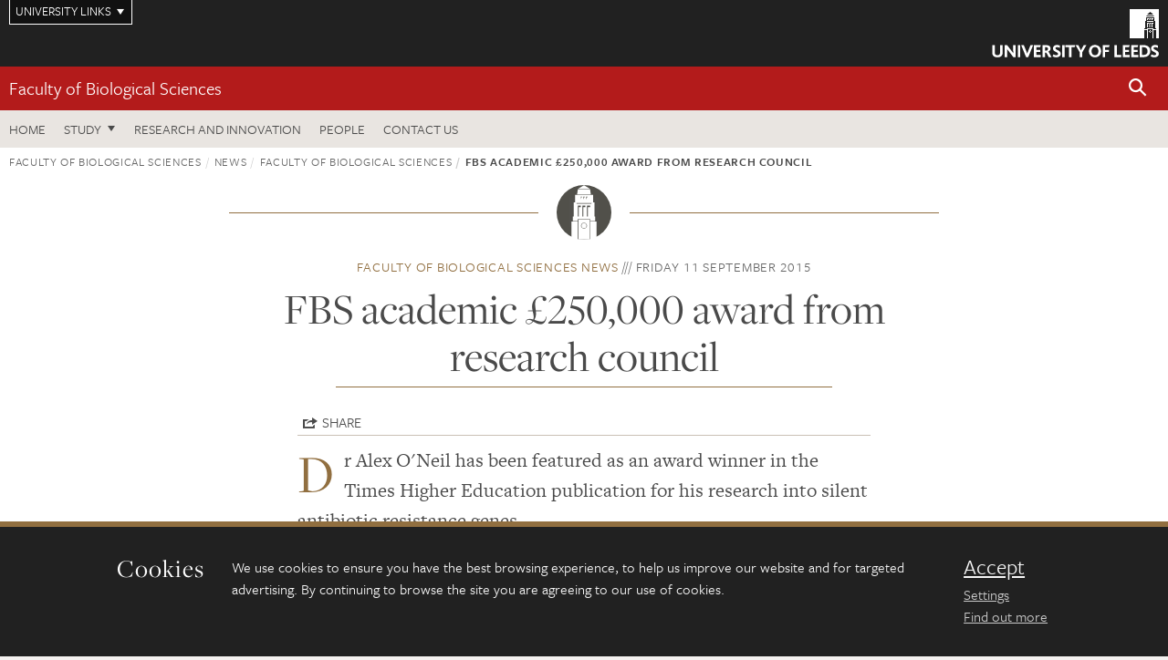

--- FILE ---
content_type: text/html; charset=UTF-8
request_url: https://biologicalsciences.leeds.ac.uk/news/article/52/fbs-academic-250000-award-from-research-council
body_size: 8055
content:
<!DOCTYPE html>
<!--[if IE 8]><html class="no-js lt-ie9" lang="en"><![endif]-->
<!--[if IE 9]><html class="no-js ie9" lang="en"><![endif]-->
<!--[if gt IE 8]><!-->
<html class="no-js" lang="en"><!--<![endif]-->
    <head>
    <meta charset="utf-8">
<meta http-equiv="X-UA-Compatible" content="IE=edge">
<!-- Remove auto number linking-->
<meta name="format-detection" content="telephone=no">
<meta name="viewport" content="width=device-width, initial-scale=1">
<meta name="generator" content="http://www.jadu.co.uk" />
<meta name="robots" content="index,follow" />
<meta name="revisit-after" content="2 days" />
<meta name="author" content="Faculty of Biological Sciences" />
<meta name="publisher" content="University of Leeds" />
<link rel="canonical" href="https://biologicalsciences.leeds.ac.uk/biological-sciences/news/article/52/fbs-academic-250-000-award-from-research-council" />


<link rel="schema.dcterms" href="https://purl.org/dc/terms/" />
<meta name="dcterms.creator" content="Charlotte Knight [bs17cek]" lang="en" />
<meta name="dcterms.created" content="2018-05-16" lang="en" />
<meta name="dcterms.modified" content="2018-05-16" lang="en" />
<meta name="dcterms.description" content="Dr Alex O&#039;Neil has been featured as an award winner for his research &#039;Silent antibiotic resistence genes:an overlooked issue of considerable importance in antibacterial chemotherapy&#039; in the Times Higher Education publication" lang="en" />
<meta name="dcterms.format" content="text/html" lang="en" />
<meta name="dcterms.identifier" content="https://biologicalsciences.leeds.ac.uk/news/article/52/fbs-academic-250000-award-from-research-council" lang="en" />
<meta name="dcterms.language" content="en" />
<meta name="dcterms.publisher" content="University of Leeds" lang="en" />
<meta name="dcterms.rights" content="Copyright University of Leeds" lang="en" />
<meta name="dcterms.coverage" content="UK" lang="en" />
<meta name="dcterms.title" content="FBS academic £250,000 award from research council" lang="en" />
<meta name="Description" content="Dr Alex O&#039;Neil has been featured as an award winner for his research &#039;Silent antibiotic resistence genes:an overlooked issue of considerable importance in antibacterial chemotherapy&#039; in the Times Higher Education publication" />
<meta name="twitter:card" content="summary" />
<meta name="twitter:title" content="FBS academic £250,000 award from research council" />
<meta name="twitter:description" content="Dr Alex O'Neil has been featured as an award winner in the Times Higher Education publication for his research into silent antibiotic resistance genes." />
<meta name="twitter:image" content="" />
<meta name="twitter:url" content="https://biologicalsciences.leeds.ac.uk/news/article/52/fbs-academic-250000-award-from-research-council" />
<meta property="og:title" content="FBS academic £250,000 award from research council" />
<meta property="og:type" content="website" />
<meta property="og:description" content="Dr Alex O'Neil has been featured as an award winner in the Times Higher Education publication for his research into silent antibiotic resistance genes." />
<meta property="og:url" content="https://biologicalsciences.leeds.ac.uk/news/article/52/fbs-academic-250000-award-from-research-council" />
<meta property="og:image" content="" />



<meta name="newsID" content="52"/>







<!-- Google Tag Manager Husam -->
<script>(function(w,d,s,l,i){w[l]=w[l]||[];w[l].push({'gtm.start':
new Date().getTime(),event:'gtm.js'});var f=d.getElementsByTagName(s)[0],
j=d.createElement(s),dl=l!='dataLayer'?'&l='+l:'';j.async=true;j.src=
'https://www.googletagmanager.com/gtm.js?id='+i+dl;f.parentNode.insertBefore(j,f);
})(window,document,'script','dataLayer','GTM-WJPZM2T');</script>
<!-- End Google Tag Manager -->

<title>    FBS academic £250,000 award from research council | Faculty of Biological Sciences | University of Leeds
</title>

<link rel="stylesheet" href="https://use.typekit.net/yos6uow.css">

<!-- Include JS -->
<script src="https://jaducdn.leeds.ac.uk/themes/default/assets/dist/modernizr-custom.js?version=1ca6be4553fdbec3ff48ea961ec12a9f"></script>

<!-- Include Favicon -->
<link rel="icon" type="image/x-icon" href="https://jaducdn.leeds.ac.uk/themes/default/assets/dist/img/favicon.ico" />

<link href="https://jaducdn.leeds.ac.uk/themes/default/assets/dist/theme-default/bootstrap.min.css?version=1ca6be4553fdbec3ff48ea961ec12a9f" rel="stylesheet" type='text/css' media="screen">
<link href="https://jaducdn.leeds.ac.uk/themes/default/assets/dist/theme-default/toolkit.min.css?version=1ca6be4553fdbec3ff48ea961ec12a9f" rel="stylesheet" type='text/css' media="screen">
<link href="https://jaducdn.leeds.ac.uk/themes/default/assets/dist/theme-default/cookies.min.css?version=1ca6be4553fdbec3ff48ea961ec12a9f" rel="stylesheet" type='text/css' media="screen">
<link href="https://jaducdn.leeds.ac.uk/themes/default/assets/dist/theme-default/print.min.css?version=1ca6be4553fdbec3ff48ea961ec12a9f'" rel="stylesheet" media="print">
        </head>
    <body class="biologicalsciences">
<!-- Google Tag Manager (noscript) -->
<noscript><iframe src="https://www.googletagmanager.com/ns.html?id=GTM-WJPZM2T"
height="0" width="0" style="display:none;visibility:hidden"></iframe></noscript>
<!-- End Google Tag Manager (noscript) -->
        <div id="site-container" class="site-container-md">
            <a id="skip-main" href="#main" rel="nofollow">Skip to main content</a>
<div class="quicklinks-outer">

    <div class="masthead-links">
        <button class="masthead-link masthead-link-quicklinks js-quicklinks-toggle" data-toggle="collapse" data-target="#quicklinks" aria-label="Open University quicklinks menu">University links</button>
    </div>   

    <nav id="quicklinks" class="quicklinks collapse" role="navigation">         
        <div class="wrapper-relative">
            <div class="quicklinks-inner">                    
                <div class="tk-row">
                    <div class="col-sm-6 col-md-3">
                                                                                                        <ul class="quicklinks-list">
                                <li class="title">For staff</li>
                                                                    <li><a href="https://www.leeds.ac.uk/forstaff/">For Staff</a></li>
                                                                    <li><a href="https://forstaff.leeds.ac.uk/forstaff/homepage/375/services">Services A-Z</a></li>
                                                                    <li><a href="https://ses.leeds.ac.uk/">Student Education Service</a></li>
                                                            </ul>
                                                                                                                                        <ul class="quicklinks-list">
                                <li class="title">For students</li>
                                                                    <li><a href="https://minerva.leeds.ac.uk/">Minerva</a></li>
                                                                    <li><a href="https://it.leeds.ac.uk/mobileapps">Mobile apps</a></li>
                                                                    <li><a href="https://students.leeds.ac.uk/">Students</a></li>
                                                            </ul>
                                                                                        </div><div class="col-sm-6 col-md-3">
                                                                                                            <ul class="quicklinks-list">
                                <li class="title">Faculties</li>
                                                                    <li><a href="https://ahc.leeds.ac.uk/">Faculty of Arts, Humanities and Cultures</a></li>
                                                                    <li><a href="https://biologicalsciences.leeds.ac.uk/">Faculty of Biological Sciences</a></li>
                                                                    <li><a href="https://business.leeds.ac.uk/">Faculty of Business</a></li>
                                                                    <li><a href="https://eps.leeds.ac.uk">Faculty of Engineering and Physical Sciences</a></li>
                                                                    <li><a href="https://environment.leeds.ac.uk/">Faculty of Environment</a></li>
                                                                    <li><a href="https://medicinehealth.leeds.ac.uk/">Faculty of Medicine and Health</a></li>
                                                                    <li><a href="https://essl.leeds.ac.uk/">Faculty of Social Sciences</a></li>
                                                                    <li><a href="https://www.leeds.ac.uk/lifelong-learning">Lifelong Learning Centre</a></li>
                                                                    <li><a href="https://www.leeds.ac.uk/language-centre">Language Centre</a></li>
                                                            </ul>
                                                                                        </div><div class="col-sm-6 col-md-3">
                                                                                                            <ul class="quicklinks-list">
                                <li class="title">Other</li>
                                                                    <li><a href="https://www.leeds.ac.uk/staffaz">Staff A-Z</a></li>
                                                                    <li><a href="https://www.leeds.ac.uk/campusmap">Campus map</a></li>
                                                                    <li><a href="https://www.leeds.ac.uk/university-jobs">Jobs</a></li>
                                                                    <li><a href="https://www.leeds.ac.uk/alumni">Alumni</a></li>
                                                                    <li><a href="https://www.leeds.ac.uk/contact">Contacts</a></li>
                                                                    <li><a href="https://library.leeds.ac.uk/">Library</a></li>
                                                                    <li><a href="https://it.leeds.ac.uk/">IT</a></li>
                                                                    <li><a href="https://mymedia.leeds.ac.uk/">VideoLeeds</a></li>
                                                                    <li><a href="https://www.luu.org.uk/">Leeds University Union</a></li>
                                                            </ul>
                                                                                        </div><div class="col-sm-6 col-md-3">
                                                                                                            <ul class="quicklinks-list">
                                <li class="title">Follow us</li>
                                                                    <li><a href="https://www.facebook.com/universityofleeds">Facebook</a></li>
                                                                    <li><a href="https://bsky.app/profile/universityofleeds.bsky.social">Bluesky</a></li>
                                                                    <li><a href="https://www.youtube.com/universityofleeds">YouTube</a></li>
                                                                    <li><a href="https://www.linkedin.com/edu/university-of-leeds-12706">LinkedIn</a></li>
                                                                    <li><a href="https://instagram.com/universityofleeds/">Instagram</a></li>
                                                                    <li><a href="https://medium.com/university-of-leeds">Medium</a></li>
                                                                    <li><a href="https://www.weibo.com/leedsuniversityuk">Weibo</a></li>
                                                                    <li><a href="https://theconversation.com/institutions/university-of-leeds-1122">The Conversation</a></li>
                                                            </ul>
                                                                                        </div><div class="col-sm-6 col-md-3">
                                                                        </div>      
                </div>
            </div>
            <div class="quicklinks-close">
                <button class="icon-font btn-icon js-quicklinks-close" data-toggle="collapse" data-target="#quicklinks">
                    <span class="tk-icon-close" aria-hidden="true"></span>                            
                    <span class="icon-font-text">Close quicklinks</span>
                </button>
            </div>
        </div>
    </nav>

</div>
<!-- $MASTHEAD-->
<header id="masthead" class="masthead" role="banner">

    <div class="navicon">
        <button class="btn-icon" data-state="body-state" data-class="state-navicon-active">Menu</button>
    </div>

    <div class="logo">
                <a class="logo-full" title="University of Leeds homepage" href="//www.leeds.ac.uk/">
            <img class="js-png-svg-uri" data-uri="https://jaducdn.leeds.ac.uk/themes/default/assets/dist/img/uol-logo.svg" src="https://jaducdn.leeds.ac.uk/themes/default/assets/dist/img/uol-logo.png" alt="University of Leeds logo">
        </a>

        <a class="logo-mark" title="University of Leeds homepage" href="//www.leeds.ac.uk/">
            <img class="js-png-svg-uri" data-uri="https://jaducdn.leeds.ac.uk/themes/default/assets/dist/img/uol-logo-mark.svg" src="https://jaducdn.leeds.ac.uk/themes/default/assets/dist/img/uol-logo-mark.png" alt="University of Leeds logo">
        </a>
    </div>

</header>
<!-- /$MASTHEAD-->
<!-- $SITESEARCH-->
<div id="sitesearch" class="site-search collapse">
    <div class="wrapper-pd-xxs">
        <form class="site-search-inner" action="https://biologicalsciences.leeds.ac.uk/site/custom_scripts/search-results.php" role="search">
            <input id="cid" name="cid" type="hidden" value="1">
            <label class="sr-only" for="searchInput">Search</label>
            <input id="searchInput" class="site-search-input" type="search" name="query" placeholder="Search" autocomplete="off">

            <label class="sr-only" for="searchOption">Destination</label>

            <select id="searchOption" class="site-search-select js-action-toggle" name="searchOption">

                <option value="searchSite" selected data-action="https://biologicalsciences.leeds.ac.uk/site/custom_scripts/search-results.php">Faculty of Biological Sciences site</option>
                <option value="searchAll" data-action="https://biologicalsciences.leeds.ac.uk/site/custom_scripts/search-results.php">All leeds.ac.uk sites</option>

                <!--<optgroup label="Toolkit courses">
                    <option value="UG" data-action="https://courses.leeds.ac.uk/course-search">Undergraduate</option>
                    <option value="PGT" data-action="https://courses.leeds.ac.uk/course-search">Postgraduate taught</option>
                    <option value="PGR" data-action="https://courses.leeds.ac.uk/course-search">Postgraduate research</option>
                </optgroup>-->

            </select>

            <input class="site-search-submit btn btn-primary" type="submit" value="Search">
        </form>
    </div>
</div>
<!-- /$SITESEARCH-->
<div id="quicksearch" class="wrapper-lg wrapper-pd wrapper-relative">
    <div class="quick-search">

    </div>
</div><!-- $LOCALHEADER-->
<div class="local-header">
    <div class="wrapper-pd-xs">
        <div class="local-header-inner">
            <div class="local-header-title" role="navigation" aria-label="Home page link">

                                                                                                
                                    <a href="//biologicalsciences.leeds.ac.uk">Faculty of Biological Sciences</a>
                            </div>
            <div class="local-header-search">
                            <button class="icon-font sm-toggle-search btn-icon js-site-search-toggle" data-toggle="collapse" data-target="#sitesearch" role="button" aria-label="Open site search">
                    <span class="site-search-btn" aria-hidden="true"></span>
                    <span class="icon-font-text">Search</span>
                </button>
            </div>
        </div>
    </div>
</div>
<!-- /$LOCALHEADER-->
<nav id="tk-nav-priority" class="tk-nav tk-nav-priority" role="navigation">
    <div class="wrapper-relative">
        <div class="tk-nav-header">
            <button class="btn-icon btn-menu" data-state="body-state" data-class="state-navicon-active">Close</button>
        </div>
        <div class="tk-nav-inner">
          <ul class="tk-nav-list tk-nav-list-primary">
                                    <li><a href="//biologicalsciences.leeds.ac.uk">Home</a></li>
                
                
                                                                                                                    
                                                                <li class="tk-nav-dropdown tk-nav-dropdown--items-4">
                            <a href="#drop_01" rel="nofollow">Study</a>
                                                <ul id="drop_01">
                                                                                                            <li><a href="//biologicalsciences.leeds.ac.uk/undergraduate">Undergraduate</a></li>
                                                                            <li><a href="//biologicalsciences.leeds.ac.uk/masters">Masters</a></li>
                                                                            <li><a href="//biologicalsciences.leeds.ac.uk/research-degrees">Research degrees</a></li>
                                                                            <li><a href="//biologicalsciences.leeds.ac.uk/intercalation">Intercalation</a></li>
                                                                                                </ul>
                        </li>
                
                                                        <li><a href="https://biologicalsciences.leeds.ac.uk/research-innovation">Research and innovation</a></li>
                                        <li><a href="https://biologicalsciences.leeds.ac.uk/stafflist">People</a></li>
                                        <li><a href="https://biologicalsciences.leeds.ac.uk/biological-sciences/doc/contact-us/page/1">Contact us</a></li>
                            </ul>
        </div>
    </div>
</nav>
            <main id="main" class="main" role="main">
                <div>
                                            <div class="wrapper-pd-xs">
    <div class="breadcrumb-responsive">
        <ol class="breadcrumb">
                                                                      <li><a href="//biologicalsciences.leeds.ac.uk">Faculty of Biological Sciences</a></li>
                                                                                                          <li><a href="//biologicalsciences.leeds.ac.uk/news">News</a></li>
                                                                                                          <li><a href="//biologicalsciences.leeds.ac.uk/biological-sciences/news">Faculty of Biological Sciences</a></li>
                                                                              <li class="active">FBS academic £250,000 award from research council</li>
                                    </ol>
    </div>
</div>
    <div class="wrapper-sm wrapper-pd text-center">
       <div class="rule-image rule-image-sm">
           <span style="background-image:url('[data-uri]')"></span>
       </div>
       <p class="heading-related">
           <span class="name-divider"><a href="//biologicalsciences.leeds.ac.uk/biological-sciences/news">Faculty of Biological Sciences news</a></span>
           <span class=""><time datetime=2015-09-11>Friday 11 September 2015</time></span>
       </p>
       <h1 class="heading-underline">FBS academic £250,000 award from research council</h1>
   </div>

    <div class="wrapper-xs wrapper-pd article">

        <div class="social-share" id="social-share">

            <button class="btn-icon social-toggle" data-toggle="toggle" data-target="#social-share">Share</button>

            <div class="social-links">
                <a href="#" rel="nofollow" data-type="twitter" data-url="http://biologicalsciences.leeds.ac.uk/biological-sciences/news/article/52/fbs-academic-250-000-award-from-research-council" data-description="FBS academic £250,000 award from research council" data-via="twitter" class="js-pretty-social"><span class="icon-font-text">Twitter</span><span class="tk-icon-social-twitter"></span></a>

                <a href="#" rel="nofollow" data-type="facebook" data-url="http://biologicalsciences.leeds.ac.uk/biological-sciences/news/article/52/fbs-academic-250-000-award-from-research-council" data-title="FBS academic £250,000 award from research council" data-description="Dr Alex O&#039;Neil has been featured as an award winner in the Times Higher Education publication for his research into silent antibiotic resistance genes." data-media="http://biologicalsciences.leeds.ac.uk/images/" class="js-pretty-social"><span class="icon-font-text">Facebook</span><span class="tk-icon-social-facebook"></span></a>

                <a href="#" rel="nofollow" data-type="linkedin" data-url="http://biologicalsciences.leeds.ac.uk/biological-sciences/news/article/52/fbs-academic-250-000-award-from-research-council" data-title="FBS academic £250,000 award from research council" data-description="Dr Alex O&#039;Neil has been featured as an award winner in the Times Higher Education publication for his research into silent antibiotic resistance genes." data-via="linkedin" data-media="http://biologicalsciences.leeds.ac.uk/images/" class="js-pretty-social"><span class="icon-font-text">Linkedin</span><span class="tk-icon-social-linkedin"></span></a>
            </div>

            <hr>

        </div>

        
        <div class="cms">
            <p class="summary"><span class="dropcaps">D</span>r Alex O&#039;Neil has been featured as an award winner in the Times Higher Education publication for his research into silent antibiotic resistance genes.</p>
            <p>&lsquo;Silent&rsquo; antibiotic resistance genes: an overlooked issue of considerable importance in antibacterial chemotherapy?</p>

<p>Antibiotics&rsquo; utility is decreasing as bacteria evolve to resist their effects, with antibiotic resistance now considered one of the three greatest threats to human health. A crucial aspect of addressing this problem is &ldquo;strategic intelligence&rdquo; &ndash; having current information about the proportion, in a given location, of bacterial strains resistant to particular antibiotics. This allows doctors to decide which antibiotics are best to use routinely to treat bacterial infection, and to avoid those that will probably be ineffective owing to resistance. This project will focus on investigating the phenomenon of &ldquo;silencing of antibiotic resistance by mutation&rdquo; (SARM) that may be undermining strategic intelligence on antibiotic resistance. Recent work has discovered that some bacteria that are sensitive to antibiotics nonetheless carry genes normally associated with antibiotic resistance, but that these genes have become switched off (&ldquo;silenced&rdquo;). This is deeply concerning, as bacteria with SARM would appear susceptible to an antibiotic when tested, but could then become resistant during patient treatment. Focusing on the &ldquo;superbug&rdquo; Staphylococcus aureus, the project aims to investigate how widespread SARM is among bacteria and how it occurs.</p>

<p>For more information on Dr Alex O&#39;Neils&nbsp; work click&nbsp;<a href="http://www.fbs.leeds.ac.uk/staff/profile.php?un=micajo">here</a></p>

        </div>
        <!-- ./cms -->

    </div>
    <!-- ./wrapper-xs -->

    <!-- related-news -->
    <div class="island island-lg skin-bg-module">
        <div class="wrapper-md wrapper-pd">

                                                                                                                                                                                                                                    
            <div class="divider-header">
                <h4 class="divider-header-heading divider-header-heading-underline">Related News</h4>
                <p class="divider-header-action"><a href="//biologicalsciences.leeds.ac.uk/biological-sciences/news">See all Faculty of Biological Sciences news</a></p>
            </div>

            <div class="tk-row equalize">
                            <div class="col-xs-12 col-sm-4">
                    <div class="card-flat card-stacked-sm skin-box-white skin-bd-b">
                                                                                                                                                                                        <div class="card-img">
                                    <div class="rs-img rs-img-2-1 hide-sm" style="background-image: url('//biologicalsciences.leeds.ac.uk/images/resized/400x200-0-0-1-80-BiPS_conference_delegates.jpg');">
                                        <a href="//biologicalsciences.leeds.ac.uk/biological-sciences/news/article/562/leeds-hosts-black-in-plant-science-conference"><img src="//biologicalsciences.leeds.ac.uk/images/resized/400x200-0-0-1-80-BiPS_conference_delegates.jpg" alt="Leeds hosts Black in Plant Science Conference"></a>
                                    </div>
                                </div>
                                                                            <div class="card-content equalize-inner">
                            <h3 class="heading-link-alt"><a href="//biologicalsciences.leeds.ac.uk/biological-sciences/news/article/562/leeds-hosts-black-in-plant-science-conference">Leeds hosts Black in Plant Science Conference</a></h3>
                            <p class="heading-related"><a href="//biologicalsciences.leeds.ac.uk/biological-sciences/news">Faculty of Biological Sciences</a> - Monday 24 November 2025</p>
                        </div>
                    </div>
                </div>
                            <div class="col-xs-12 col-sm-4">
                    <div class="card-flat card-stacked-sm skin-box-white skin-bd-b">
                                                                                                                                                                                        <div class="card-img">
                                    <div class="rs-img rs-img-2-1 hide-sm" style="background-image: url('//biologicalsciences.leeds.ac.uk/images/resized/400x200-0-0-1-80-FBS_exterior.png');">
                                        <a href="//biologicalsciences.leeds.ac.uk/biological-sciences/news/article/561/faculty-reinforces-commitment-to-gender-equality-with-athena-swan-silver"><img src="//biologicalsciences.leeds.ac.uk/images/resized/400x200-0-0-1-80-FBS_exterior.png" alt="Faculty reinforces commitment to gender equality with Athena Swan Silver"></a>
                                    </div>
                                </div>
                                                                            <div class="card-content equalize-inner">
                            <h3 class="heading-link-alt"><a href="//biologicalsciences.leeds.ac.uk/biological-sciences/news/article/561/faculty-reinforces-commitment-to-gender-equality-with-athena-swan-silver">Faculty reinforces commitment to gender equality with Athena Swan Silver</a></h3>
                            <p class="heading-related"><a href="//biologicalsciences.leeds.ac.uk/biological-sciences/news">Faculty of Biological Sciences</a> - Thursday 20 November 2025</p>
                        </div>
                    </div>
                </div>
                            <div class="col-xs-12 col-sm-4">
                    <div class="card-flat card-stacked-sm skin-box-white skin-bd-b">
                                                                                                                                                                                        <div class="card-img">
                                    <div class="rs-img rs-img-2-1 hide-sm" style="background-image: url('//biologicalsciences.leeds.ac.uk/images/resized/400x200-0-0-1-80-Wildlife_crossing_AdobeStock.jpg');">
                                        <a href="//biologicalsciences.leeds.ac.uk/biological-sciences/news/article/560/researchers-warn-of-hidden-risk-of-wildlife-corridors"><img src="//biologicalsciences.leeds.ac.uk/images/resized/400x200-0-0-1-80-Wildlife_crossing_AdobeStock.jpg" alt="Researchers warn of hidden risk of wildlife corridors"></a>
                                    </div>
                                </div>
                                                                            <div class="card-content equalize-inner">
                            <h3 class="heading-link-alt"><a href="//biologicalsciences.leeds.ac.uk/biological-sciences/news/article/560/researchers-warn-of-hidden-risk-of-wildlife-corridors">Researchers warn of hidden risk of wildlife corridors</a></h3>
                            <p class="heading-related"><a href="//biologicalsciences.leeds.ac.uk/biological-sciences/news">Faculty of Biological Sciences</a> - Wednesday 19 November 2025</p>
                        </div>
                    </div>
                </div>
                        </div>

        </div>
    </div>

                </div>
            </main>
            <div class="back-top">
    <a data-toggle="scroll" href="#site-container" rel="nofollow">Back to top</a>
</div>                
            <footer class="site-footer" role="contentinfo">
    <div class="site-footer-upper">
        <div class="wrapper-pd">
            <div class="site-footer-upper-logos">
                                                                                                                                                                                                                                                                                                                                                                                                                    <a href="https://biologicalsciences.leeds.ac.uk/biological-sciences/doc/athena-swan" title="Visit Athena Swan "><img src="//biologicalsciences.leeds.ac.uk/images/resized/109x60-0-0-1-80-Athena_SWAN_Logo_Silver.jpg" alt="Faculty of Biological Sciences, Athena Swan Silver Award"></a>                            </div>
            <div class="footer-social">
                                    <h2 class="hide-accessible">Social media links</h2>
                                            <a href="https://www.facebook.com/biologicalsciencesleeds/" title="Go to Facebook page"><span class="icon-font-text">Facebook</span><span class="tk-icon tk-icon-social-facebook"></span></a>                    
                                            <a href="https://www.instagram.com/fbsleeds/" title="Go to Instagram page"><span class="icon-font-text">Instagram</span><span class="tk-icon tk-icon-social-instagram"></span></a>                    
                                            <a href="https://www.youtube.com/channel/UC_CptNsc1xIIeqfGwMDdxLA/featured?view_as=subscriber" title="Go to YouTube page"><span class="icon-font-text">YouTube</span><span class="tk-icon tk-icon-social-youtube"></span></a>                    
                                                </div>
        </div>
    </div>
    
    <div class="site-footer-middle p-t-md p-b-md">
        <div class="wrapper-pd">
            <nav role="navigation">
                <div class="tk-row">
                     <div class="col-sm-6 col-md-3">
                                                                                                        <ul class="quicklinks-list">
                                <li class="title">Faculty Links</li>
                                                                    <li><a href="https://biologicalsciences.leeds.ac.uk/">Faculty of Biological Sciences</a></li>
                                                                    <li><a href="https://biologicalsciences.leeds.ac.uk/biology">School of Biology</a></li>
                                                                    <li><a href="https://biologicalsciences.leeds.ac.uk/biomedical-sciences">School of Biomedical Sciences</a></li>
                                                                    <li><a href="https://biologicalsciences.leeds.ac.uk/molecular-cellular-biology">School of Molecular and Cellular Biology</a></li>
                                                            </ul>
                                                                                                                                        <ul class="quicklinks-list">
                                <li class="title">Quicklinks</li>
                                                                    <li><a href="https://courses.leeds.ac.uk/">Courses</a></li>
                                                                    <li><a href="https://biologicalsciences.leeds.ac.uk/biological-sciences/doc/outreach/page/1">Schools outreach</a></li>
                                                                    <li><a href="https://biologicalsciences.leeds.ac.uk/homepage/77/alumni">Alumni</a></li>
                                                                    <li><a href="https://biologicalsciences.leeds.ac.uk/masters/doc/equality-and-inclusion">Equality and inclusion</a></li>
                                                                    <li><a href="https://biologicalsciences.leeds.ac.uk/facilities">Facilities</a></li>
                                                            </ul>
                                                                                        </div><div class="col-sm-6 col-md-3">
                                                                                                            <ul class="quicklinks-list">
                                <li class="title">For staff</li>
                                                                    <li><a href="https://forstaff.leeds.ac.uk/forstaff/homepage/375/services">Services A-Z</a></li>
                                                                    <li><a href="https://www.fbs.leeds.ac.uk/intranet">Intranet</a></li>
                                                            </ul>
                                                                                                                                        <ul class="quicklinks-list">
                                <li class="title">For students</li>
                                                                    <li><a href="http://portal.leeds.ac.uk">Portal</a></li>
                                                                    <li><a href="http://students.leeds.ac.uk/">Students</a></li>
                                                                    <li><a href="https://www.fbs.leeds.ac.uk/student/">Current FBS Students</a></li>
                                                                    <li><a href="https://www.fbs.leeds.ac.uk/students/placements/index.htm">Placements FBS students</a></li>
                                                                    <li><a href="https://www.fbs.leeds.ac.uk/students/careers/index.php">Careers FBS students</a></li>
                                                            </ul>
                                                                                        </div><div class="col-sm-6 col-md-3">
                                                                                                            <ul class="quicklinks-list">
                                <li class="title">University links</li>
                                                                    <li><a href="https://www.leeds.ac.uk/university-jobs">Jobs</a></li>
                                                                    <li><a href="https://www.leeds.ac.uk/term-dates">Term dates</a></li>
                                                                    <li><a href="https://www.leeds.ac.uk/campusmap">Campus map</a></li>
                                                                    <li><a href="https://www.leeds.ac.uk/about/doc/find-us">Find us</a></li>
                                                                    <li><a href="https://www.leeds.ac.uk/alumni">Alumni</a></li>
                                                            </ul>
                                                                                                        <!-- <ul class="quicklinks-list">
                            <li class="title">Site map</li>
                            <li><a href="//biologicalsciences.leeds.ac.uk/news/">News</a></li>
                            <li><a href="//biologicalsciences.leeds.ac.uk/events/">Events</a></li>    
                            <li><a href="//biologicalsciences.leeds.ac.uk/student-and-alumni-profiles/">Student and alumni profile</a></li>
                            <li><a href="//biologicalsciences.leeds.ac.uk/short-courses/">Short courses</a></li>    
                            <li><a href="//biologicalsciences.leeds.ac.uk/scholarships/">Scholarships</a></li>
                            <li><a href="//biologicalsciences.leeds.ac.uk/stafflist/">Staff list</a></li>
                        </ul> -->
                    </div>
                </div>
            </nav>
        </div>
    </div>

    <div class="site-footer-lower">
        <div class="wrapper-pd">
            <nav role="navigation">
                <ul class="nav">
                    <li>&copy; 2025 University of Leeds, Leeds, LS2 9JT</li>
                    <li><a href="//www.leeds.ac.uk/termsandconditions">Terms and conditions</a></li>
                    <li><a href="//www.leeds.ac.uk/accessibility">Accessibility</a></li>
                    <li><a href="//biologicalsciences.leeds.ac.uk/privacy">Privacy and cookies</a></li>
                    <li><a href="//www.leeds.ac.uk/foi">Freedom of information</a></li>
                </ul>
            </nav>
        </div>
    </div>
</footer>

        </div><!-- /$SITE-CONTAINER-->

        <script>var GALAXY_SHORTCUT = "/biologicalsciences";var PROTOCOL = "https://";var DOMAIN = "biologicalsciences.leeds.ac.uk";var SECURE_SERVER = "https://production2.leeds.ac.uk/biologicalsciences";var SECURE_JADU_PATH = "https://production2.leeds.ac.uk/biologicalsciences/jadu";var USE_TAXONOMY = "";var ASSIGN_ADMINISTRATOR_VIEW = "false";var TAXONOMY_NAME = "IPSV";var BESPOKE_CATEGORY_LIST_NAME = "GalaxiesCL";var is_IIS = "";var PHOTON_ENABLED = "";var EDITOR_IMAGE_PASTE = "1";var LOCAL_FE_DOMAIN = "biologicalsciences.leeds.ac.uk";var SECURE_BLOG_PATH = "";var DATE_INPUT_DAY_MONTH_ORDER = "";var LOCAL_DOMAINS = new Array();LOCAL_DOMAINS[0] = "production2.leeds.ac.uk/biologicalsciences";</script><script>
            var AJAX_NEWS_EVENTS = "/site/ajax/ajax-news-events.php";
            var AJAX_RES_OPPS = "/site/custom_scripts/research-opportunities-index.php";
            var SEARCH_RESULTS = "/site/custom_scripts/search-results.php";</script>

<script src="https://code.jquery.com/jquery-3.7.1.min.js"></script>
<script src="https://jaducdn.leeds.ac.uk/themes/default/assets/dist/script.min.js?version=1ca6be4553fdbec3ff48ea961ec12a9f"></script>
<script src="https://jaducdn.leeds.ac.uk/themes/default/assets/jadu/dev.min.js?version=1ca6be4553fdbec3ff48ea961ec12a9f"></script>
        <script src="https://jaducdn.leeds.ac.uk/themes/default/assets/dist/cookies.min.js?version=1ca6be4553fdbec3ff48ea961ec12a9f"></script>
<script>
    if(typeof cookieConsent !== "undefined"){
        //Cookies compliance
        cookieConsent.init({
            url: '//biologicalsciences.leeds.ac.uk/privacy/',
            google: true,
            facebook: true
        });
    }
</script>
        
            </body>
</html>
